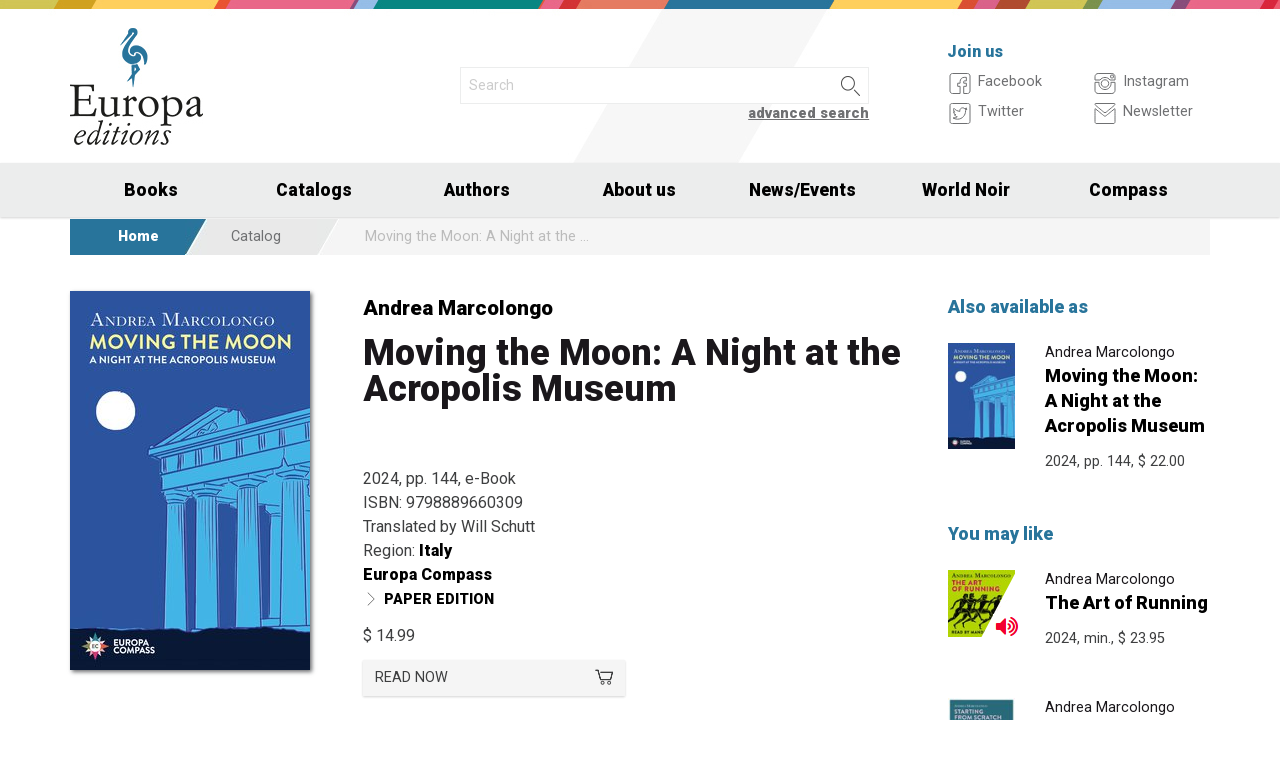

--- FILE ---
content_type: text/html; charset=UTF-8
request_url: https://www.europaeditions.com/book/9798889660309/moving-the-moon-a-night-at-the-acropolis-museum
body_size: 10832
content:
<!DOCTYPE html>
<html class="no-js" lang="en">
<head>
  <meta charset="utf-8" />
  <meta name="viewport" content="width=device-width, initial-scale=1.0" />
  <title>Moving the Moon: A Night at the Acropolis Museum - Andrea Marcolongo</title>
  <link rel="alternative" hreflang="en-us" href="https://www.europaeditions.com/book/9798889660309">
<link rel="alternative" hreflang="en" href="https://www.europaeditions.com/book/9798889660309">
    

  <!-- FAVICONS -->
  <link rel="apple-touch-icon-precomposed" sizes="144x144" href="/assets/img/favicon144.us.png">
  <link rel="apple-touch-icon-precomposed" sizes="114x114" href="/assets/img/favicon114.us.png">
  <link rel="apple-touch-icon-precomposed" sizes="72x72" href="/assets/img/favicon72.us.png">
  <link rel="apple-touch-icon-precomposed" href="/assets/img/favicon32.us.png">
  <link rel="icon" href="/assets/img/favicon.us.ico"/> 
  <link rel="icon" href="/assets/img/favicon.us.png" type="image/png"/> 

  <!-- FONTS -->
  <link href='https://fonts.googleapis.com/css?family=Roboto:400,400italic,900,900italic' rel='stylesheet' type='text/css'>
    <link rel="stylesheet" href="/assets/fontcustom/font/edizionieo.css" rel='stylesheet' type='text/css'>

  <!-- CSS -->
  <link rel="stylesheet" href="/assets/cache/compress.min.9b0f8e9c0099ce36b1cc54661b845e09.css">
 <link rel="stylesheet" href="/assets/font/font-awesome-4.4.0/css/font-awesome.min.css" type="text/css" media="all">

 <!-- COUNTRY SPECIFIC -->
  <link href="/assets/css/custom.us.css" rel='stylesheet' type='text/css'>
 
  <!-- JS -->
  <script src="/assets/cache/compress.min.61b2e1ad3dce6d55519f4137f13b8a52.js"></script>

  <!--[if IE 9 ]><link rel="stylesheet" type="text/css" href="/assets/css/ie.9.css" media="screen" /> <![endif]-->
  <!--[if IE 8 ]><link rel="stylesheet" type="text/css" href="/assets/css/ie.8.css" media="screen" /> <![endif]-->
  <!--[if IE ]><link rel="stylesheet" type="text/css" href="/assets/css/ie.0.css" media="screen" /><![endif]-->

  <!-- META -->
  <meta property="og:site_name" content="Europa Editions" />
<meta property="og:locale" content="en_US" />
<meta property="og:type" content="article" />
<meta property="og:url" content="http://www.europaeditions.com.cricchetto.frequenze.it/book/9798889660309/moving-the-moon-a-night-at-the-acropolis-museum">
<meta property="og:title" content="Moving the Moon: A Night at the Acropolis Museum - Andrea Marcolongo">
<meta property="og:description" content="From one of Europe’s most original and brilliant classicists, an inspiring and deeply personal reflection on loss, memory, and what we owe the past and others, inspired by a night spent in Athens’ Acropolis Museum">
<meta property="og:image" content="http://www.europaeditions.com.cricchetto.frequenze.it/spool/cover_9798889660309__id2360_w600_t1708527330__1x.jpg">
  <!-- STATS -->
  
		<!-- mhzst -->
		<script>
		  var _paq = window._paq = window._paq || [];
		  _paq.push(['disableCookies']);
		  _paq.push(['trackPageView']);
		  _paq.push(['enableLinkTracking']);
		  (function() {
		    var u="https://stats.frequenze.it/analytics/";
		    _paq.push(['setTrackerUrl', u+'matomo.php']);
		    _paq.push(['setSiteId', '47289623']);
		    var d=document, g=d.createElement('script'), s=d.getElementsByTagName('script')[0];
		    g.async=true; g.src=u+'matomo.js'; s.parentNode.insertBefore(g,s);
		  })();
		</script>
		<!-- /mhzst --></head><body><img src="/x1.jpg" srcset="/x2.jpg 2x" style="display:none" />
<div id="wrapper">
	<header class="hide-for-small-only">
        <div class="row medium-uncollapse">
            <div class="small-4 medium-4 columns">
                <div id="logo">
                    <!--<a href="/"><img width="160px" height="122px" src="/assets/img/transparent.gif"></a>-->
                    <div class="logo"><a href="/"><img src="/assets/img/logo_us.jpg" srcset="/assets/img/logo_us_2x.jpg 2x" /></a></div>
                </div>
            </div>
            <div class="small-8 medium-5 columns">
                <div id="search" class="row">
                    <div class="large-12 columns">
                      <div class="row collapse">
                        <div style="height:2.25rem" class="small-10 columns">
                          <form id="smart-query" method="get" action="/catalogue/query">
                          <input type="text" name="search[q]" placeholder="Search" value="" />
                          <input type="hidden" value="smart" name="search[field]" />
                          </form>
                        </div>
                        <div style="height:2.25rem" class="small-2 columns">
                          <a href="javascript:void(0)" onClick="$('#smart-query').submit();" class="button postfix"><img width="40px" height="40px" src="/assets/img/transparent.gif"/></a>
                        </div>
                        <div class="right link_search"><a href="/catalogue/search">advanced search</a></div>
                      </div><!--/.row-->
                    </div> <!--/.large-12-->                         
                </div><!--/#search-->      
            </div><!--/.medium-5-->               
            <div class="hide-for-small-only medium-3 columns">
                <div id="icons">
                    <h4 class="fg_main_color">Join us</h4>
                    <div class="row">
                    	<div class="medium-6 columns">
                            <div class="bp-button" style="" onClick="gotourl('https://www.facebook.com/EuropaEditionsNYC');">
                                <div class="bp-button-type-plain bp-button-type-plain-grey bp-button-icon-sx bp-button-label-sx">
                                    <i class=""><svg version="1.1" id="Layer_1" xmlns="http://www.w3.org/2000/svg" xmlns:xlink="http://www.w3.org/1999/xlink" x="0px" y="0px"
             width="26px" height="27px" viewBox="0 0 26 27" enable-background="new 0 0 26 27" xml:space="preserve">
        <path fill="#FFFFFF" stroke="currentColor" stroke-miterlimit="10" d="M20.5,3.514h-15c-1.375,0-2.5,1.125-2.5,2.5v15
            c0,1.375,1.125,2.5,2.5,2.5h7.586v-7.171h-2.395v-3.125h2.395v-1.564c0-2.412,1.782-4.303,4.056-4.303h2.208v3.527h-1.975
            c-0.518,0-0.669,0.297-0.669,0.707v1.633h2.644v3.125h-2.644v7.171H20.5c1.375,0,2.5-1.125,2.5-2.5v-15
            C23,4.639,21.875,3.514,20.5,3.514z"/>
        </svg></i><span class="show-for-large-up bp-button-label"> Facebook</span>
                                </div>
                           </div><!--button--> 
                           <div class="bp-button" style="" onClick="gotourl('https://twitter.com/europaeditions');">
                                <div class="bp-button-type-plain bp-button-type-plain-grey bp-button-icon-sx bp-button-label-sx">
                                    <i class=""><svg version="1.1" id="Layer_1" xmlns="http://www.w3.org/2000/svg" xmlns:xlink="http://www.w3.org/1999/xlink" x="0px" y="0px"
	 width="26px" height="27px" viewBox="0 0 26 27" enable-background="new 0 0 26 27" xml:space="preserve">
<g>
	<g>
		<path fill="#FFFFFF" stroke="currentColor" stroke-miterlimit="10" d="M20.5,3.5h-15C3.843,3.5,3,4.01,3,5.667v15.667
			C3,22.99,3.843,23.5,5.5,23.5h15c1.657,0,2.5-0.51,2.5-2.166V5.667C23,4.01,22.157,3.5,20.5,3.5z"/>
	</g>
	<g>
		<path fill="#FFFFFF" stroke="currentColor" stroke-miterlimit="10" d="M18.566,10.643c0.007,0.123,0.01,0.247,0.01,0.371
			c0,3.798-2.89,8.18-8.173,8.18c-1.623,0-3.132-0.475-4.403-1.292c0.226,0.027,0.454,0.039,0.687,0.039
			c1.346,0,2.583-0.459,3.565-1.229c-1.256-0.023-2.317-0.854-2.682-1.996c0.175,0.034,0.354,0.05,0.54,0.05
			c0.262,0,0.516-0.033,0.756-0.101c-1.312-0.264-2.305-1.427-2.305-2.819v-0.035c0.389,0.215,0.832,0.346,1.302,0.359
			c-0.77-0.516-1.277-1.395-1.277-2.393c0-0.527,0.143-1.02,0.39-1.445c1.415,1.739,3.532,2.882,5.92,3.004
			c-0.05-0.211-0.075-0.43-0.075-0.656c0-1.588,1.286-2.873,2.873-2.873c0.825,0,1.572,0.349,2.097,0.906
			c0.653-0.127,1.268-0.368,1.822-0.696c-0.214,0.671-0.668,1.235-1.262,1.59C18.932,9.537,19.485,9.383,20,9.154
			C19.615,9.73,19.129,10.237,18.566,10.643"/>
	</g>
</g>
</svg>
        </svg></i><span class="show-for-large-up bp-button-label"> Twitter</span>
                                </div>
                           </div><!--button--> 
                       </div><!--column-6--> 
                       <div class="medium-6 columns">
                            <div class="bp-button" style="" onClick="gotourl('https://instagram.com/europaeditions/');">
                                <div class="bp-button-type-plain bp-button-type-plain-grey bp-button-icon-sx bp-button-label-sx">
                                    <i class=""><svg version="1.1" id="Layer_1" xmlns="http://www.w3.org/2000/svg" xmlns:xlink="http://www.w3.org/1999/xlink" x="0px" y="0px"
	 width="26px" height="27px" viewBox="0 0 26 27" enable-background="new 0 0 26 27" xml:space="preserve">
<path fill="#FFFFFF" stroke="currentColor" stroke-miterlimit="10" d="M19.047,13.5c0,3.34-2.708,6.046-6.047,6.046
	c-3.34,0-6.047-2.706-6.047-6.046c0-0.397,0.04-0.786,0.113-1.163H3v8.038C3,22.101,4.398,23.5,6.125,23.5h13.75
	C21.6,23.5,23,22.101,23,20.375v-8.038h-4.066C19.007,12.714,19.047,13.103,19.047,13.5z M19.875,3.5H6.125
	C4.398,3.5,3,4.899,3,6.625v3.387h5.062C9.157,8.464,10.96,7.454,13,7.454c2.039,0,3.842,1.01,4.937,2.558H23V6.625
	C23,4.899,21.6,3.5,19.875,3.5z M21.402,7.36c0,0.308-0.25,0.559-0.558,0.559H19.17c-0.307,0-0.559-0.251-0.559-0.559V5.687
	c0-0.308,0.252-0.559,0.559-0.559h1.675c0.308,0,0.558,0.251,0.558,0.559V7.36z M16.721,13.5c0-2.056-1.666-3.721-3.721-3.721
	c-2.056,0-3.721,1.665-3.721,3.721s1.665,3.721,3.721,3.721C15.055,17.221,16.721,15.556,16.721,13.5z"/>
</svg>
        </svg></i><span class="show-for-large-up bp-button-label"> Instagram</span>
                                </div>
                           </div><!--button--> 
                           <div class="bp-button" style="" onClick="gotourl('/newsletter');">
                                <div class="bp-button-type-plain bp-button-type-plain-grey bp-button-icon-sx bp-button-label-sx">
                                    <i class=""><svg version="1.1" id="Layer_1" xmlns="http://www.w3.org/2000/svg" xmlns:xlink="http://www.w3.org/1999/xlink" x="0px" y="0px"
	 width="26px" height="27px" viewBox="0 0 26 27" enable-background="new 0 0 26 27" xml:space="preserve">
<g>
	<path fill="#FFFFFF" stroke="currentColor" stroke-miterlimit="10" d="M3.66,5.373c0.543,0.452,8.054,6.712,8.333,6.946
		c0.28,0.233,0.643,0.344,1.007,0.344c0.365,0,0.728-0.11,1.008-0.344c0.279-0.234,7.79-6.494,8.333-6.946
		C22.883,4.918,23.397,3.5,22.399,3.5H3.602C2.604,3.5,3.117,4.918,3.66,5.373z M22.57,8.821c-0.616,0.499-8.186,6.64-8.562,6.945
		C13.63,16.07,13.365,16.11,13,16.11c-0.364,0-0.629-0.04-1.007-0.345c-0.377-0.305-7.946-6.446-8.562-6.945
		C2.997,8.47,3,8.88,3,9.2c0,0.316,0,12.647,0,12.647C3,22.57,3.621,23.5,4.103,23.5h17.796C22.38,23.5,23,22.57,23,21.848
		c0,0,0-12.332,0-12.647C23,8.88,23.005,8.47,22.57,8.821z"/>
</g>
</svg>
        </svg></i><span class="show-for-large-up bp-button-label"> Newsletter</span>
                                </div>
                           </div><!--button--> 
                       </div><!--column-6--> 
                   </div><!--row--> 
                </div><!--#icons-->        	
            </div><!--/.medium-1-->
        </div><!--/row--> 
    </header>

<!-- STICKY AND MOBILE MENU -->
<div class="contain-to-grid sticky sticky-mobile">
  <nav class="top-bar" data-options="sticky_on: large" role="navigation" data-topbar>
    <ul class="title-area show-for-small-only"> 
         <li class="toggle-topbar menu-icon"><a href="/"><span><img src="/assets/img/logo-mobile-europa-editions.svg" style="height: 32px;"></span></a></li>  
         <li class="homepage-link" onclick="window.location = '/';"></li>
    </ul> 
    <section class="top-bar-section">
        <ul class="small-block-grid-1 medium-block-grid-6 large-block-grid-7">
                        <li class="has-dropdown"><a href="/catalogue/search">Books</a>
                <ul class="dropdown">
                  <li><a href="/catalogue/newest">Newest</a></li>
                  <li><a href="/catalogue/preview">Forthcoming</a></li>
                  <li><a href="/catalogue/ebook">Ebooks</a></li>
                  <li><a href="/catalogue/search#geotags">By Country</a></li>
                  <li><a href="/worldnoir">World Noir</a></li>
                  <li><a href="/compass">Europa Compass</a></li>
                </ul>
              </li>
              <li><a href="/catalogs">Catalogs</a></li>
              <li><a href="/authors/a-z">Authors</a></li>
              <!-- <li><a href="/catalogue/search">Countries</a></li> -->
              <li><a href="/about-us">About us</a></li>
              <li class="has-dropdown"><a href="javascript:void(0);">News/Events</a>
                <ul class="dropdown">
                <li><a href="/news">News</a></li>
                <li><a href="/events">Events</a></li>
                </ul>
              </li>
              <li><a href="/worldnoir">World Noir</a></li>
              <li class="hide-for-medium-only"><a href="/compass">Compass</a></li>
        </ul>
     </section>  
  </nav>
</div>
<div id="mobile-spacer" class="show-for-small-only"></div>

<div class="row">
<div class="medium-12 columns hide-for-small-only ">
<ul class="breadcrumbs">
<li class="first_child"><a href="/">Home</a></li>
<li class="second_child"><a href="/catalogue/search">Catalog</a></li>
<li class="last_child">Moving the Moon: A Night at the Acropolis Museum</li>
</ul>
</div>
</div>
<div class="row">
	<div class="small-12 medium-12 large-9 columns">
    	<section class="box">
        	<div class="row medium-uncollapse">
            	<div class="body main_impressum">
                	<div class="small-12 show-for-small-only columns">
                		<div class="main_impressum_data">
                            <h2><a href="/author/258">Andrea Marcolongo</a></h2>
                            <h1>Moving the Moon: A Night at the Acropolis Museum</h1>
                          </div>
                    </div>        
                   <div class="small-12 medium-4 columns">
                      <div class="cover"><a class="cover-up" href="/spool/cover_9798889660309__id2360_w600_t1708527330__1x.jpg"><img src="/spool/cover_9798889660309__id2360_w240_t1708527330__1x.jpg"  srcset="/spool/cover_9798889660309__id2360_w480_t1708527330__1x.jpg 2x" alt="Cover: Moving the Moon: A Night at the Acropolis Museum - Andrea Marcolongo"/></a></div>
                   </div> 
                     <div class="small-12 medium-8 columns">   
                         <div class="main_impressum_data">
                            <h2 class="hide-for-small-only"><a href="/author/258">Andrea Marcolongo</a></h2>
                            <h1 class="hide-for-small-only">Moving the Moon: A Night at the Acropolis Museum</h1>
                            <div class="data">
                                2024, pp. 144, e-Book                                <br/>
                                ISBN:  9798889660309<br/>
                                Translated by<span class="hidden_en">:</span> Will Schutt<br/>                                Region: <strong><a href="/catalogue/geotags/17">Italy</a></strong><br/>   
                                <span class="hidden_en">Book collection: </span><strong><a href="/catalogue/serie/4">Europa Compass</a></strong><br/>                                <div class="bp-button bp-upclass-none" onclick="gotourl('/book/id-1139')" style="">
<div class="bp-button-type-plain bp-button-type-plain-black bp-button-icon-sx bp-button-label-sx">
<i class="icon-pepi_arrow_dx"></i>
<span class="bp-button-label">
<span class="show-for-large-up"><span class="uppercase strong">Paper edition</span></span>
<span class="show-for-medium-only"><span class="uppercase strong">Paper edition</span></span>
<span class="show-for-small-only"><span class="uppercase strong">Paper edition</span></span>
</span>
</div></div>                                                              
                                <div class="price">
                                    <span class="helper_book_price"><span class="price">$ 14.99</span></span>                                </div>
                                <div class="row medium-uncollapse"><div class="small-12 medium-6 large-6 columns"><div class="bp-button bp-upclass-none" onclick="$('#storedb_href_9798889660309').click();" style="">
<div class="bp-button-type-full bp-button-type-full-grey bp-button-icon-dx bp-button-label-sx">
<i class="icon-cart01"></i>
<span class="bp-button-label">
<span class="show-for-large-up">READ NOW</span>
<span class="show-for-medium-only">READ NOW</span>
<span class="show-for-small-only">READ NOW</span>
</span>
</div></div><div style="display:none"><a class="storedb_href" href="#storedb_data_9798889660309" id="storedb_href_9798889660309">StoreDB</a></div>
<div id="storedb_data_9798889660309" style="display:none">
<p><strong>Buy from:</strong></p>
<ul><li><a href="https://store.kobobooks.com/search?Query=9798889660309">Kobo</a></li>
<li><a href="https://play.google.com/store/search?q=9798889660309&c=books&hl=en">Google Play</a></li>
<li><a href="https://www.overdrive.com/search?q=9798889660309">Overdrive</a></li>
<li><a target="_blank" href="http://itunes.apple.com/us/book/isbn9798889660309">Apple Books</a></li>
<li><a href="https://www.amazon.com/s?k=9798889660309&ref=nb_sb_noss">Kindle</a></li>
<li><a target="_blank" href="http://www.barnesandnoble.com/s/9798889660309">BN.com</a></li>
<li><a href="https://bookshop.org/a/345/9798889660309">Bookshop.org</a></li></ul>
</div></div><div class="small-12 medium-6 large-4 columns end"></div></div>
                                <div class="row medium-uncollapse" style="margin-top:1rem;"><div class="small-12 columns"><div class="bp-button bp-upclass-none" onclick="gotourl('/download.php?id=VTJGc2RHVmtYMTlTaDJsSkFxWllrQVJMaUNaeU1FcHR2RG81YWk1MkhHND0=')" style="display:inline-block;">
<div class="bp-button-type-plain bp-button-type-plain-black bp-button-icon-sx bp-button-label-sx">
<i class="icon-pepi_arrow_dx"></i>
<span class="bp-button-label">
<span class="show-for-large-up"><span class="uppercase strong">Reading Group Guide</span></span>
<span class="show-for-medium-only"><span class="uppercase strong">Reading Group Guide</span></span>
<span class="show-for-small-only"><span class="uppercase strong">Reading Group Guide</span></span>
</span>
</div></div></div></div>
                            </div><!--data-->                 
                        </div><!--.main_impressum_data-->  
                       
                    </div><!--.columns-8-->
                </div><!--.main_impressum-->
            </div><!--.row-->
        </section>
        <section class="box">
<h1 class="head_plain">
<div class="title">The book</div>
</h1>
<div class="body texttext">
<p> <p><b>From one of Europe’s most original and brilliant classicists, an inspiring and deeply personal reflection on loss, memory, and what we owe the past and others, inspired by a night spent in Athens’ Acropolis Museum</b> </p><p>One day in late spring, Andrea Marcolongo walks into an outdoor store in Paris to buy a camp bed, a sleeping bag, and a flashlight. Her destination: not a remote forest or mountain peak, but the deserted halls of one of the most famous museums in the world, the Acropolis Museum in Athens, Greece, where she has been invited to spend a night completely alone. </p><p>But it’s hard to be truly alone when you’re surrounded by the scarred beauty of the Parthenon, lit only by the moon and summoning echoes and ghosts from the past. One of the shadows visiting Marcolongo is that of Lord Elgin, the English diplomat who in the early 19th century orchestrated the controversial removal of the Parthenon marbles from Ottoman Greece to London, where they remain today. The other is the memory of Andrea’s father, whose recent death she is still mourning. </p><p>Drawing on a lifetime of engagement with classical culture and its legacy, Marcolongo examines the burning question of the restitution of works of art removed during the age of imperialism, and the broader issue of the role of power and inequality in the history of art. As the night goes by, however, the empty space left by the missing statues—a wound filled with white plaster—starts evoking other, more personal absences. Surrounded and inspired by the ruins and splendor of the classical world, Marcolongo reflects on the ever-changing relationship between present and past, and on the choices and people that make us who we are, even—or perhaps especially—when we have to leave them behind. The result is a powerful and courageous book, one that crosses time and space to remind us that we cannot live in isolation but are continuously connected and indebted to others. </p><p><b>“Marcolongo is today’s Montaigne…There is wisdom and grace here to last the ages.”</b>—André Aciman, author of <i>Call Me by Your Name </i></p> </p>
</div>
</section>
        <section class="box">
<h1 class="head_plain">
<div class="title">The author</div>
</h1>
<div class="body texttext"><p>
<strong><a href="/author/258/andrea-marcolongo">Andrea Marcolongo</a></strong><br/>

 <strong>Andrea Marcolongo</strong> is an Italian journalist, writer, Classics scholar, and former speech writer for Prime Minister Matteo Renzi. <em>The Ingenious Language</em> was a bestseller in Italy and in many of the other dozen countries in which it has been published thus far. She is also the author of <i>The Heroic Measure</i>. 

</p></div>
</section>
          

    </div><!--.row-->

    
	<aside class="small-12 medium-12 large-3 columns">
        <section class="box">
<h1 class="head_plain">
<div class="title">Also available as</div>
</h1>
<ul class="body impressum_small"><li class="impressum_body">
<div class="row medium-uncollapse">
<div class="small-4 medium-2 large-4 columns">
<div class="cover"><a href="/book/9798889660293/moving-the-moon-a-night-at-the-acropolis-museum"><img src="/spool/cover_9798889660293__id2359_w80_t1708527272__1x.jpg" srcset="/spool/cover_9798889660293__id2359_w160_t1708527272__1x.jpg 2x" alt="Cover: Moving the Moon: A Night at the Acropolis Museum - Andrea Marcolongo"/></a></div>
</div>
<div class="small-8 medium-10 large-8 columns">
<div class="impressum_data">
<h3 class="author">Andrea Marcolongo</h3>
<h2 class="title"><a href="/book/9798889660293/moving-the-moon-a-night-at-the-acropolis-museum">Moving the Moon: A Night at the Acropolis Museum</a></h2>
<div class="info">2024, pp. 144, <span class="helper_book_price"><span class="price">$ 22.00</span></span>
</div><!--.impressum_data-->
</div><!--.columns-8-->
</div><!--.row-->
</li><!--.impressum_body--> </ul>
</section><section class="box">
<h1 class="head_plain">
<div class="title">You may like</div>
</h1>
<ul class="body impressum_small"><li class="impressum_body">
<div class="row medium-uncollapse">
<div class="small-4 medium-2 large-4 columns">
<div class="cover"><a href="/book/9798889660569/the-art-of-running"><img src="/spool/cover_9798889660569__id2348_w80_t1707818454__1x.jpg" srcset="/spool/cover_9798889660569__id2348_w160_t1707818454__1x.jpg 2x" alt="Cover: The Art of Running - Andrea Marcolongo"/></a><div class="ebook_marker audiobook_marker"></div></div>
</div>
<div class="small-8 medium-10 large-8 columns">
<div class="impressum_data">
<h3 class="author">Andrea Marcolongo</h3>
<h2 class="title"><a href="/book/9798889660569/the-art-of-running">The Art of Running</a></h2>
<div class="info">2024,  min., <span class="helper_book_price"><span class="price">$ 23.95</span></span>
</div><!--.impressum_data-->
</div><!--.columns-8-->
</div><!--.row-->
</li><!--.impressum_body--> 
<li class="impressum_body">
<div class="row medium-uncollapse">
<div class="small-4 medium-2 large-4 columns">
<div class="cover"><a href="/book/9781609457495/starting-from-scratch"><img src="/spool/cover_9781609457495__id2126_w80_t1641393626__1x.jpg" srcset="/spool/cover_9781609457495__id2126_w160_t1641393626__1x.jpg 2x" alt="Cover: Starting from Scratch - Andrea Marcolongo"/></a></div>
</div>
<div class="small-8 medium-10 large-8 columns">
<div class="impressum_data">
<h3 class="author">Andrea Marcolongo</h3>
<h2 class="title"><a href="/book/9781609457495/starting-from-scratch">Starting from Scratch</a></h2>
<div class="info">2022, pp. 224, <span class="helper_book_price"><span class="price">$ 17.95</span></span>
</div><!--.impressum_data-->
</div><!--.columns-8-->
</div><!--.row-->
</li><!--.impressum_body--> 
<li class="impressum_body">
<div class="row medium-uncollapse">
<div class="small-4 medium-2 large-4 columns">
<div class="cover"><a href="/book/9781609455453/the-ingenious-language"><img src="/spool/cover_9781609455453__id1640_w80_t1564147530__1x.jpg" srcset="/spool/cover_9781609455453__id1640_w160_t1564147530__1x.jpg 2x" alt="Cover: The Ingenious Language - Andrea Marcolongo"/></a></div>
</div>
<div class="small-8 medium-10 large-8 columns">
<div class="impressum_data">
<h3 class="author">Andrea Marcolongo</h3>
<h2 class="title"><a href="/book/9781609455453/the-ingenious-language">The Ingenious Language</a></h2>
<div class="info">2019, pp. 208, <span class="helper_book_price"><span class="price">$ 15.95</span></span>
</div><!--.impressum_data-->
</div><!--.columns-8-->
</div><!--.row-->
</li><!--.impressum_body--> 
<li class="impressum_body">
<div class="row medium-uncollapse">
<div class="small-4 medium-2 large-4 columns">
<div class="cover"><a href="/book/9798889661016/slow-down-or-die"><img src="/spool/cover_9798889661016__id2425_w80_t1731940082__1x.jpg" srcset="/spool/cover_9798889661016__id2425_w160_t1731940082__1x.jpg 2x" alt="Cover: Slow Down or Die - Timothée Parrique"/></a></div>
</div>
<div class="small-8 medium-10 large-8 columns">
<div class="impressum_data">
<h3 class="author">Timoth&#233;e Parrique</h3>
<h2 class="title"><a href="/book/9798889661016/slow-down-or-die">Slow Down or Die</a></h2>
<div class="info">2025, pp. 288, <span class="helper_book_price"><span class="price">$ 19.00</span></span>
</div><!--.impressum_data-->
</div><!--.columns-8-->
</div><!--.row-->
</li><!--.impressum_body--> </ul>
</section>    </aside>   
</div><!--.row-->
<div class="row">
    <div class="small-12 columns">
        <section class="box">
<h1 class="head_full">
<div class="link hide-for-small-only"><a href="/catalogue/geotags/17">Full list &gt;</a></div>
<div class="title">From the same country</div>
</h1>
<ul class="body impressum"><div class="row medium-uncollapse">
<div class="small-12 medium-4 columns">
<li class="impressum_body">
<div class="row medium-uncollapse">
<div class="small-4 columns">
<div class="cover"><a href="/book/9798889661627/rebel-city-a-guide-to-new-york-s-wild-side"><img src="/spool/cover_9798889661627__id2492_w100_t1769513777__1x.jpeg" srcset="/spool/cover_9798889661627__id2492_w200_t1769513777__1x.jpeg 2x" alt="Cover: Rebel City: A Guide to New York’s Wild Side - Tiziana Rinaldi Castro"/></a></div>
</div> 
<div class="small-8 columns"> 
<div class="impressum_data">
<h3 class="author">Tiziana Rinaldi Castro</h3>
<h2 class="title"><a href="/book/9798889661627/rebel-city-a-guide-to-new-york-s-wild-side">Rebel City: A Guide to New York’s Wild Side</a></h2>
<div class="data">2026, pp. 400, <span class="helper_book_price"><span class="price">$ 19.00</span></span>
</div><!--data-->
<div class="text">New York’s five boroughs tell a million human stories of revolution, rebellion, and resistance in this singular and timely guide to the city that...</div>
</div><!--.impressum_data-->
</div><!--.columns-8-->
</div><!--.row-->
</li>
</div>
<div class="small-12 medium-4 columns">
<li class="impressum_body">
<div class="row medium-uncollapse">
<div class="small-4 columns">
<div class="cover"><a href="/book/9798889661603/tangerinn"><img src="/spool/cover_9798889661603__id2490_w100_t1753970888__1x.jpg" srcset="/spool/cover_9798889661603__id2490_w200_t1753970888__1x.jpg 2x" alt="Cover: Tangerinn - Emanuela Anechoum"/></a></div>
</div> 
<div class="small-8 columns"> 
<div class="impressum_data">
<h3 class="author">Emanuela Anechoum</h3>
<h2 class="title"><a href="/book/9798889661603/tangerinn">Tangerinn</a></h2>
<div class="data">2026, pp. 256, <span class="helper_book_price"><span class="price">$ 19.00</span></span>
</div><!--data-->
<div class="text">“Italian literature has been waiting years for a novel like this.” —Vincenzo Latronico, author of Perfection</div>
</div><!--.impressum_data-->
</div><!--.columns-8-->
</div><!--.row-->
</li>
</div>
<div class="small-12 medium-4 columns">
<li class="impressum_body">
<div class="row medium-uncollapse">
<div class="small-4 columns">
<div class="cover"><a href="/book/9798889661504/the-fire-voices-of-a-generation-in-iran-ukraine-and-afghanistan"><img src="/spool/cover_9798889661504__id2470_w100_t1742916624__1x.jpg" srcset="/spool/cover_9798889661504__id2470_w200_t1742916624__1x.jpg 2x" alt="Cover: The Fire: Voices of a Generation in Iran, Ukraine, and Afghanistan - Cecilia Sala"/></a></div>
</div> 
<div class="small-8 columns"> 
<div class="impressum_data">
<h3 class="author">Cecilia Sala</h3>
<h2 class="title"><a href="/book/9798889661504/the-fire-voices-of-a-generation-in-iran-ukraine-and-afghanistan">The Fire: Voices of a Generation in Iran, Ukraine, and Afghanistan</a></h2>
<div class="data">2025, pp. 208, <span class="helper_book_price"><span class="price">$ 18.00</span></span>
</div><!--data-->
<div class="text">A powerful, unflinching portrait of a generation fighting for change in Iran, Afghanistan, and Ukraine </div>
</div><!--.impressum_data-->
</div><!--.columns-8-->
</div><!--.row-->
</li>
</div>
</div>
<div class="row medium-uncollapse">
<div class="small-12 medium-4 columns">
<li class="impressum_body">
<div class="row medium-uncollapse">
<div class="small-4 columns">
<div class="cover"><a href="/book/9798889661429/the-burning-origin"><img src="/spool/cover_9798889661429__id2468_w100_t1742916290__1x.jpg" srcset="/spool/cover_9798889661429__id2468_w200_t1742916290__1x.jpg 2x" alt="Cover: The Burning Origin - Daniele Mencarelli"/></a></div>
</div> 
<div class="small-8 columns"> 
<div class="impressum_data">
<h3 class="author">Daniele Mencarelli</h3>
<h2 class="title"><a href="/book/9798889661429/the-burning-origin">The Burning Origin</a></h2>
<div class="data">2025, pp. 192, <span class="helper_book_price"><span class="price">$ 18.00</span></span>
</div><!--data-->
<div class="text">A searing story about homecoming and belonging set in contemporary Rome </div>
</div><!--.impressum_data-->
</div><!--.columns-8-->
</div><!--.row-->
</li>
</div>
<div class="small-12 medium-4 columns">
<li class="impressum_body">
<div class="row medium-uncollapse">
<div class="small-4 columns">
<div class="cover"><a href="/book/9798889661443/my-brilliant-friend-deluxe-edition-the-four-volumes"><img src="/spool/cover_9798889661443__id2472_w100_t1746028219__1x.jpg" srcset="/spool/cover_9798889661443__id2472_w200_t1746028219__1x.jpg 2x" alt="Cover: My Brilliant Friend Deluxe Edition: The Four Volumes - Elena Ferrante"/></a></div>
</div> 
<div class="small-8 columns"> 
<div class="impressum_data">
<h3 class="author">Elena Ferrante</h3>
<h2 class="title"><a href="/book/9798889661443/my-brilliant-friend-deluxe-edition-the-four-volumes">My Brilliant Friend Deluxe Edition: The Four Volumes</a></h2>
<div class="data">2025, pp. 1248, <span class="helper_book_price"><span class="price">$ 65.00</span></span>
</div><!--data-->
<div class="text">“An unconditional masterpiece.” —Jhumpa Lahiri </div>
</div><!--.impressum_data-->
</div><!--.columns-8-->
</div><!--.row-->
</li>
</div>
<div class="small-12 medium-4 columns">
<li class="impressum_body">
<div class="row medium-uncollapse">
<div class="small-4 columns">
<div class="cover"><a href="/book/9798889661481/the-days-of-abandonment"><img src="/spool/cover_9798889661481__id2473_w100_t1743755030__1x.jpg" srcset="/spool/cover_9798889661481__id2473_w200_t1743755030__1x.jpg 2x" alt="Cover: The Days of Abandonment - Elena Ferrante"/></a></div>
</div> 
<div class="small-8 columns"> 
<div class="impressum_data">
<h3 class="author">Elena Ferrante</h3>
<h2 class="title"><a href="/book/9798889661481/the-days-of-abandonment">The Days of Abandonment</a></h2>
<div class="data">2025, pp. 192, <span class="helper_book_price"><span class="price">$ 18.95</span></span>
</div><!--data-->
<div class="text">The shocking story of a woman's descent into desperate loneliness.</div>
</div><!--.impressum_data-->
</div><!--.columns-8-->
</div><!--.row-->
</li>
</div>
</div></ul>
</section>        <section class="box">
<h1 class="head_full">
<div class="title">More suggestions</div>
</h1>
<ul class="body impressum"><div class="row medium-uncollapse">
<div class="small-12 medium-4 columns">
<li class="impressum_body">
<div class="row medium-uncollapse">
<div class="small-4 columns">
<div class="cover"><a href="/book/9798889661863/the-danger-to-be-sane"><img src="/spool/cover_9798889661863__id2537_w100_t1769433495__1x.jpg" srcset="/spool/cover_9798889661863__id2537_w200_t1769433495__1x.jpg 2x" alt="Cover: The Danger To Be Sane - Rosa Montero"/></a></div>
</div> 
<div class="small-8 columns"> 
<div class="impressum_data">
<h3 class="author">Rosa Montero</h3>
<h2 class="title"><a href="/book/9798889661863/the-danger-to-be-sane">The Danger To Be Sane</a></h2>
<div class="data">2026, pp. 256, <span class="helper_book_price"><span class="price">$ 28.00</span></span>
</div><!--data-->
<div class="text">A dazzling journey into the eccentric, troubled, and luminous minds that shaped literature.</div>
</div><!--.impressum_data-->
</div><!--.columns-8-->
</div><!--.row-->
</li>
</div>
<div class="small-12 medium-4 columns">
<li class="impressum_body">
<div class="row medium-uncollapse">
<div class="small-4 columns">
<div class="cover"><a href="/book/9798889661764/after-oscar"><img src="/spool/cover_9798889661764__id2525_w100_t1764233686__1x.jpg" srcset="/spool/cover_9798889661764__id2525_w200_t1764233686__1x.jpg 2x" alt="Cover: After Oscar - Merlin Holland"/></a></div>
</div> 
<div class="small-8 columns"> 
<div class="impressum_data">
<h3 class="author">Merlin Holland</h3>
<h2 class="title"><a href="/book/9798889661764/after-oscar">After Oscar</a></h2>
<div class="data">2026, pp. 704, <span class="helper_book_price"><span class="price">$ 34.00</span></span>
</div><!--data-->
<div class="text">Written by Oscar Wilde’s only grandson, After Oscar recounts the gripping story of Wilde and his enduring legacy.</div>
</div><!--.impressum_data-->
</div><!--.columns-8-->
</div><!--.row-->
</li>
</div>
<div class="small-12 medium-4 columns">
<li class="impressum_body">
<div class="row medium-uncollapse">
<div class="small-4 columns">
<div class="cover"><a href="/book/9798889661627/rebel-city-a-guide-to-new-york-s-wild-side"><img src="/spool/cover_9798889661627__id2492_w100_t1769513777__1x.jpeg" srcset="/spool/cover_9798889661627__id2492_w200_t1769513777__1x.jpeg 2x" alt="Cover: Rebel City: A Guide to New York’s Wild Side - Tiziana Rinaldi Castro"/></a></div>
</div> 
<div class="small-8 columns"> 
<div class="impressum_data">
<h3 class="author">Tiziana Rinaldi Castro</h3>
<h2 class="title"><a href="/book/9798889661627/rebel-city-a-guide-to-new-york-s-wild-side">Rebel City: A Guide to New York’s Wild Side</a></h2>
<div class="data">2026, pp. 400, <span class="helper_book_price"><span class="price">$ 19.00</span></span>
</div><!--data-->
<div class="text">New York’s five boroughs tell a million human stories of revolution, rebellion, and resistance in this singular and timely guide to the city that...</div>
</div><!--.impressum_data-->
</div><!--.columns-8-->
</div><!--.row-->
</li>
</div>
</div>
<div class="row medium-uncollapse">
<div class="small-12 medium-4 columns">
<li class="impressum_body">
<div class="row medium-uncollapse">
<div class="small-4 columns">
<div class="cover"><a href="/book/9798889661504/the-fire-voices-of-a-generation-in-iran-ukraine-and-afghanistan"><img src="/spool/cover_9798889661504__id2470_w100_t1742916624__1x.jpg" srcset="/spool/cover_9798889661504__id2470_w200_t1742916624__1x.jpg 2x" alt="Cover: The Fire: Voices of a Generation in Iran, Ukraine, and Afghanistan - Cecilia Sala"/></a></div>
</div> 
<div class="small-8 columns"> 
<div class="impressum_data">
<h3 class="author">Cecilia Sala</h3>
<h2 class="title"><a href="/book/9798889661504/the-fire-voices-of-a-generation-in-iran-ukraine-and-afghanistan">The Fire: Voices of a Generation in Iran, Ukraine, and Afghanistan</a></h2>
<div class="data">2025, pp. 208, <span class="helper_book_price"><span class="price">$ 18.00</span></span>
</div><!--data-->
<div class="text">A powerful, unflinching portrait of a generation fighting for change in Iran, Afghanistan, and Ukraine </div>
</div><!--.impressum_data-->
</div><!--.columns-8-->
</div><!--.row-->
</li>
</div>
<div class="small-12 medium-4 columns">
<li class="impressum_body">
<div class="row medium-uncollapse">
<div class="small-4 columns">
<div class="cover"><a href="/book/9798889661016/slow-down-or-die"><img src="/spool/cover_9798889661016__id2425_w100_t1731940082__1x.jpg" srcset="/spool/cover_9798889661016__id2425_w200_t1731940082__1x.jpg 2x" alt="Cover: Slow Down or Die - Timothée Parrique"/></a></div>
</div> 
<div class="small-8 columns"> 
<div class="impressum_data">
<h3 class="author">Timoth&#233;e Parrique</h3>
<h2 class="title"><a href="/book/9798889661016/slow-down-or-die">Slow Down or Die</a></h2>
<div class="data">2025, pp. 288, <span class="helper_book_price"><span class="price">$ 19.00</span></span>
</div><!--data-->
<div class="text">A bold call to abandon the myth of endless economic growth and embrace a sustainable, just, and thriving future. </div>
</div><!--.impressum_data-->
</div><!--.columns-8-->
</div><!--.row-->
</li>
</div>
<div class="small-12 medium-4 columns">
<li class="impressum_body">
<div class="row medium-uncollapse">
<div class="small-4 columns">
<div class="cover"><a href="/book/9781787705777/the-passenger-thailand"><img src="/spool/cover_9781787705777__id2423_w100_t1743589781__1x.jpg" srcset="/spool/cover_9781787705777__id2423_w200_t1743589781__1x.jpg 2x" alt="Cover: The Passenger: Thailand - AA.VV."/></a></div>
</div> 
<div class="small-8 columns"> 
<div class="impressum_data">
<h3 class="author">AA.VV.</h3>
<h2 class="title"><a href="/book/9781787705777/the-passenger-thailand">The Passenger: Thailand</a></h2>
<div class="data">2025, pp. 192, <span class="helper_book_price"><span class="price">$ 22.00</span></span>
</div><!--data-->
<div class="text">Fully-illustrated, The Passenger collects the best new writing, photography, art and reportage from around the world.   IN THIS VOLUME:...</div>
</div><!--.impressum_data-->
</div><!--.columns-8-->
</div><!--.row-->
</li>
</div>
</div></ul>
</section>	</div><!--.columns-->    
</div><!--.row--> 
<div class="push"></div>
</div><!--#wrapper-->
<footer>
	<div class="row">
    	<div class="small-12 medium-6 large-3 columns">
        	<h3>Find us in Italy and The UK</h3>
             <div><a target="_blank" href="http://www.edizionieo.it/"><img src="/assets/img/logo_it_footer.png" srcset="/assets/img/logo_it_footer_2x.png 2x" /></a></div>
             <div><a target="_blank" href="http://www.europaeditions.co.uk/"><img src="/assets/img/logo_uk_footer.png" srcset="/assets/img/logo_uk_footer_2x.png 2x" /></a></div>
        </div>
        <div class="hide-for-small-only medium-6 large-3 columns">
        	<h3>Our books</h3>
             <ul>
                <li><a href="/about-us">About us</a></li>
             	<li><a href="/contact-us">Contact us</a></li>
                <li><a href="/authors/a-z">Our authors</a></li>
                                <li><a href="/catalogue/newest">Latest titles</a></li>
                             </ul>
        </div>
        <div class="small-12 medium-6 large-3 columns">	
        	<h3>Follow us</h3>          
            <form id="mailchimp-subscription-form" action="//europaeditions.us7.list-manage.com/subscribe/post?u=4945534e36a1c862a83936bca&amp;id=60f7ff639d" method="post">
                 <div class="row collapse">
                    <div class="small-10 columns">
                      <input type="email" autocapitalize="off" autocorrect="off" name="EMAIL" id="mce-EMAIL" placeholder="Join our newsletter">
                    </div>
                    <div class="small-2 columns">
                      <a href="javascript:void(0)" style="padding: 0;"  class="button postfix" onclick="document.getElementById('mailchimp-subscription-form').submit();"><i style="font-size:1.5rem" class="icon-pepi_arrow_dx"></i></a>
                    </div>       
                 </div><!--/.row collapse-->
             </form>
             <p>
             <a title="Seguici su Facebook" href="https://www.facebook.com/EuropaEditionsNYC"><i style="font-size:1.6rem" class="icon-facebook"></i></a> 
             <a title="Seguici su Twitter" href="https://twitter.com/europaeditions"><i style="font-size:1.6rem" class="icon-twitter02"></i></a>	
             <a title="Seguici su Instagram" href="https://instagram.com/europaeditions/"><i style="font-size:1.5rem" class="icon-instagram"></i></a>	
             </p>
        </div><!--/.colums-->
           	 
        <div class="small-6 medium-6 large-3 columns"></div>
    </div><!--/.row-->
    <div class="row">
    	<div class="small-12 columns">
        	<p class="text credits">
                &copy; Europa Editions 27 Union Square West, Suite 302 New York, N.Y. 10003 | 
                <a href="mailto:&#105;&#110;&#102;&#111;&#64;&#101;&#117;&#114;&#111;&#112;&#97;&#101;&#100;&#105;&#116;&#105;&#111;&#110;&#115;&#46;&#99;&#111;&#109;">&#105;&#110;&#102;&#111;&#64;&#101;&#117;&#114;&#111;&#112;&#97;&#101;&#100;&#105;&#116;&#105;&#111;&#110;&#115;&#46;&#99;&#111;&#109;</a> | 
                <a href="/privacy" title="Privacy policy">privacy</a> |
                <a href="/cookie" title="Cookie policy">cookie</a> |
                <a href="https://www.frequenze.it">credits</a>
            </p>
        </div><!--/.colums-->
    </div><!--/.row-->
</footer>
<style type="text/css">
#slidebox 
{
    display: none;
    position: fixed;
    bottom: 0;
    right: 0;
    width: 100%;
    max-width: 480px;
    height: auto;
    background-color: #fecf5d;
    z-index: 10000;
    box-sizing: border-box;
}
#slidebox section {
    padding:3rem;
    position: relative;
}
#slidebox section > * {
    margin-bottom: 1.3rem;
}
#slidebox section div.close {
    position: absolute;
    top:0; right:0;
    width:1.5rem;
    height: 1.5rem;
    background-color: black;
    color:white;
    font-size: 1rem;
    line-height: 1.5rem;
    font-weight: bold;
    text-align: center;
    padding: 0;
    cursor: pointer;
    margin-bottom: 0;
}
#slidebox section h3 {
    line-height: 1.75rem;
    margin-bottom: 0.5rem;
}
#slidebox form input {
    background-color: transparent;
    border-color:#000;
    border-right: none;
      color:#000;
      box-sizing: border-box;
    margin-bottom: 0;
}
#slidebox form input::placeholder {
    color:#444;
}
#slidebox form input::-webkit-input-placeholder { /* WebKit, Blink, Edge */
     color:#444;
}
#slidebox form input::-moz-placeholder { /* Mozilla Firefox 4 to 18 */
    color:#444;
   opacity:  1;
}
#slidebox form input::-moz-placeholder { /* Mozilla Firefox 19+ */
    color:#444;
   opacity:  1;
}
#slidebox form input::-ms-input-placeholder { /* Internet Explorer 10-11 */
    color:#444;
}
#slidebox form input::-ms-input-placeholder { /* Microsoft Edge */
    color:#444;
}

#slidebox form a {
    background-color: transparent;
    border-left: none;
    border-color:#000;
    box-sizing: border-box;
    margin-bottom: 0;
}
#slidebox form a i {
    color:#000;
    font-size:1.5rem
}
#slidebox .tinytext {
    font-size: 0.8rem;
    font-weight: bold;
    margin-bottom: 0;
}
@media only screen and (max-width: 40rem) {
    #slidebox 
    {
        width: 100%;
        max-width: 100%;
    }
    #slidebox section 
    {
        padding:2rem;
    }    
}
</style>
<div id="slidebox">
    <section>
    <h3>Join Our Newsletter and receive a FREE eBook!</h3>
    <p>Stay updated on Europa’s forthcoming releases, author tours and major news.</p>
    <form id="slidebox-mailchimp-subscription-form" action="//europaeditions.us7.list-manage.com/subscribe/post?u=4945534e36a1c862a83936bca&amp;id=60f7ff639d" method="post">
         <div class="row collapse">
            <div class="small-10 columns">
              <input type="email" autocapitalize="off" autocorrect="off" name="EMAIL" placeholder="Your e-mail address">
            </div>
            <div class="small-2 columns">
              <a href="javascript:void(0)" class="button postfix" style="padding: 0" onclick="document.getElementById('slidebox-mailchimp-subscription-form').submit();"><i class="icon-pepi_arrow_dx"></i></a>
            </div>       
         </div><!--/.row collapse-->
     </form>
    <p class="tinytext"><a href="/newsletter">Are you a bookseller? Click here!</a></p>
    <p class="tinytext"><a href="/newsletter">Are you a librarian? Click here!</a></p>
    <div id="slidebox-close" class="close">X</div>
    </section>
</div>
<script type="text/javascript">
var slidebox_nowdate = Math.round(new Date().getTime()/1000);
var slidebox_lastseen = localStorage.getItem('slidebox_lastseen') || 0;
//console.log([slidebox_nowdate,slidebox_lastseen,(slidebox_nowdate-slidebox_lastseen)]);
if(slidebox_nowdate-slidebox_lastseen < 3600){
    var slidebox = 1;
}else{
    var slidebox = 0;
}
window.addEventListener('load', function() {
    $('#slidebox-close').on('click',function(){
        $('#slidebox').slideUp();
        localStorage.setItem('slidebox_lastseen',slidebox_nowdate); // dismiss volontario per 1h
    });
    $(window).scroll(function(){
        if(slidebox == 0){
            $('#slidebox').slideDown(400);
            //console.log('Slidebox is fired!');
            slidebox = 1;
            //localStorage.setItem('slidebox_lastseen',slidebox_nowdate); // dismiss automatico per 1h 
        }
    });
});
</script>
<script>$(document).foundation();</script>
</body>
</html>


